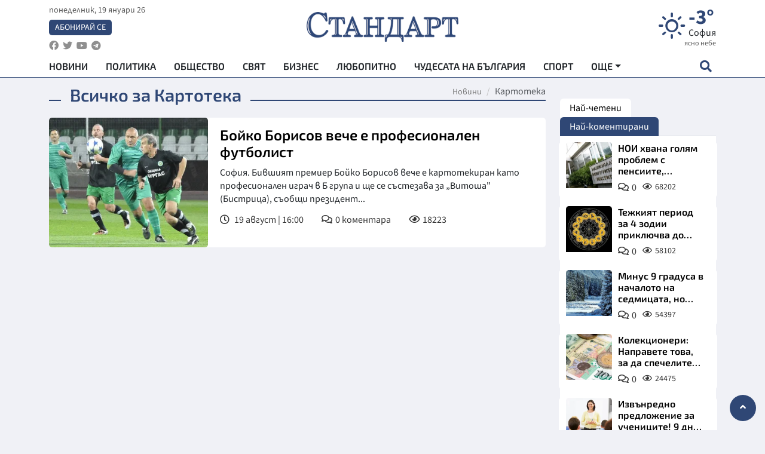

--- FILE ---
content_type: text/html; charset=utf-8
request_url: https://www.google.com/recaptcha/api2/aframe
body_size: 147
content:
<!DOCTYPE HTML><html><head><meta http-equiv="content-type" content="text/html; charset=UTF-8"></head><body><script nonce="K2tCKG4a5k1OrQc-zGsR0g">/** Anti-fraud and anti-abuse applications only. See google.com/recaptcha */ try{var clients={'sodar':'https://pagead2.googlesyndication.com/pagead/sodar?'};window.addEventListener("message",function(a){try{if(a.source===window.parent){var b=JSON.parse(a.data);var c=clients[b['id']];if(c){var d=document.createElement('img');d.src=c+b['params']+'&rc='+(localStorage.getItem("rc::a")?sessionStorage.getItem("rc::b"):"");window.document.body.appendChild(d);sessionStorage.setItem("rc::e",parseInt(sessionStorage.getItem("rc::e")||0)+1);localStorage.setItem("rc::h",'1768818481947');}}}catch(b){}});window.parent.postMessage("_grecaptcha_ready", "*");}catch(b){}</script></body></html>

--- FILE ---
content_type: application/javascript; charset=utf-8
request_url: https://fundingchoicesmessages.google.com/f/AGSKWxWSZEWjJSVQ1lTH8TDXqgwIFCCWA9yTpmz_Wb-ltqBOTawvt1Q0J1B2bXQGJrVg3N0rK3hbld25cXUPISJP4hB0axulreTZKGSOnzUP5LDnFHMGHeIEqqLhoGKS_tOusAR9D6xaXJbH5bytLpWYIjLu3ETUQ4qopc1EvMCSnkXyTqfBdADxMSnIeYfD/_/ero-ads--Ad300x90-/callads5./lightake728x90.?adtechplacementid=
body_size: -1290
content:
window['6feb1b35-7ea1-475c-b0cc-856171d44176'] = true;